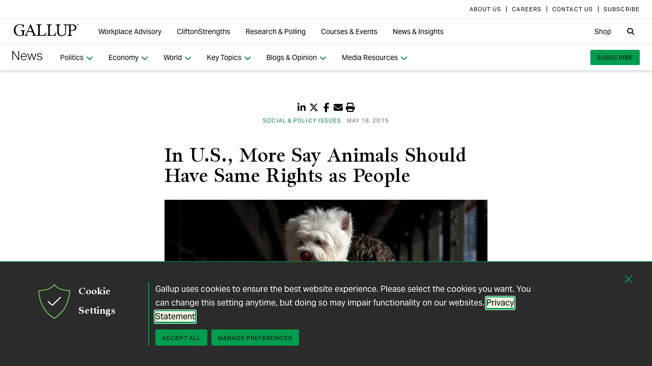

--- FILE ---
content_type: text/html; charset=utf-8
request_url: https://news.gallup.com/poll/183275/say-animals-rights-%20people.aspx
body_size: 15446
content:


<!DOCTYPE html>
<html id="ctl00_htmltag" lang="en" class="nojs">
<head id="ctl00_head1">

<meta charset="UTF-8">
<meta name="viewport" content="width=device-width,initial-scale=1" />

<title>
	In U.S., More Say Animals Should Have Same Rights as People 
</title>

    <!-- Mobile viewport optimization -->
    <meta name="HandheldFriendly" content="True" /><meta name="MobileOptimized" content="320" /><meta name="format-detection" content="telephone=no" /><link rel="dns-prefetch" href="//content.gallup.com" /><link rel="dns-prefetch" href="//media.gallup.com" /><link rel="dns-prefetch" href="//www.google-analytics.com" /><link rel="preconnect" href="https://content.gallup.com" crossorigin />
<link rel="preload" href="https://content.gallup.com/FontAwesome/webfonts/fa-solid-900.woff2" as="font" type="font/woff2" crossorigin />
<link rel="preload" href="https://content.gallup.com/FontAwesome/webfonts/fa-brands-400.woff2" as="font" type="font/woff2" crossorigin />
<link rel="preload" href="https://content.gallup.com/FontAwesome/webfonts/custom-icons.woff2" as="font" type="font/woff2" crossorigin />
<link rel="stylesheet" href="https://content.gallup.com/FontAwesome/css/fontawesome.min.css" media="print" onload="this.media='all'" />
<link rel="stylesheet" href="https://content.gallup.com/FontAwesome/css/solid.min.css" media="print" onload="this.media='all'" />
<link rel="stylesheet" href="https://content.gallup.com/FontAwesome/css/regular.min.css" media="print" onload="this.media='all'" />
<link rel="stylesheet" href="https://content.gallup.com/FontAwesome/css/brands.min.css" media="print" onload="this.media='all'" />
<link rel="stylesheet" href="https://content.gallup.com/FontAwesome/css/custom-icons.min.css" media="print" onload="this.media='all'" />


<link rel="apple-touch-icon" sizes="180x180" href="https://content.gallup.com/origin/gallupinc/GallupSpaces/Production/Cms/WWWV7CORP/3oqt5aqtfeqg4mlwujdjhq.png">
<link rel="icon" type="image/png" sizes="32x32" href="https://content.gallup.com/origin/gallupinc/GallupSpaces/Production/Cms/WWWV7CORP/thp1byruauindmyyc3z90q.png">
<link rel="icon" type="image/png" sizes="16x16" href="https://content.gallup.com/origin/gallupinc/GallupSpaces/Production/Cms/WWWV7CORP/b2foxnnxmecoee_1avm01a.png">
<link rel="manifest" href="/site.webmanifest">
<link rel="mask-icon" href="https://content.gallup.com/origin/gallupinc/GallupSpaces/Production/Cms/WWWV7CORP/tbvkwbdtreaire92ox45xg.svg" color="#000000">
<link rel="alternate" type="application/rss+xml" title="ROR" href="/sitemaps/content.rss" /><link rel="sitemap" type="application/xml" href="/sitemaps/poll/content.xml" /><link href="/stylebundle/site-NewsV9/Newsv9?v=YvxlfylmbSCtL5WggIcJEBfCpK-h3Mu6M7GC_wwgckY1" rel="stylesheet" type="text/css" media="screen, print" />

<noscript><link href="/stylebundle/site-NewsV9/Newsv9NoScript?v=LF8kyc4jzB5BFZDA0WbBMsETkiu5NGQ3S70eEPPqVgA1" rel="stylesheet" type="text/css" media="screen, print" /></noscript>


<style>
/* DOTCOME-18971 Nov */
.feat-col--3 .feat--list-6 .feat--item-1 .feat--item__image > img,
.feat-col--3 .feat--list-6 .feat--item-1 .feat--item__image > div,
.feat--list-5 .feat--item .feat--item__image > img,
.feat--list-5 .feat--item .feat--item__image > div {
        height: unset !important;
        min-height: unset;
        aspect-ratio: 2/1;
}

ul.c-list__check-mark.c-list__check-mark > li::before  {
    content: "\f00c";
    font-family: "Font Awesome\ 6 Pro";
}

/* catch for pages not using appearances */
.c-item--card.c-person--header.c-person--header,
.c-person .header-article.header-article {
   color: #FFFFFF;
}
.card-image.card--white.card--white {
   color: #000;
   background-color: #fff;
}

/* temp fix for absolutely positioned image as a background */
.u-overlay--pull-1,
.u-overlay--pull-1-dsk,
.u-overlay--pull-110-dsk,
.u-overlay--pull-2,
.u-overlay--pull-2-dsk {
    z-index: 1;
    position: relative;
}

/* temp for article h2s */
.sa-release h2 strong,
.sa-release h3 strong,
.sa-release h4 strong {
  font-weight: normal;
  font-variation-settings: "wght" 700, "opsz" 42;
}

/* Before/After top form visibility override */
.g-after [data-card-visibility=show-before] {
    display: none !important; 
}

/* News AtoZ wider */
@media (min-width: 700px) {
  .release--wide-chart .chart-container {
      width: 700px;
      transform: translate(-33px);
  }
}
</style><script src="//content.gallup.com/ux/gts/gTrackingSetup.js"></script><script> let config = {gtmProp: { id: 'GTM-PGX4CBF', scriptAttrs: {async: true} },gaProps: [{ id: 'G-DMNDBYT8P9', config: { optimize_id: 'OPT-K2S4XSF' }, targets: "consumer", scriptAttrs: {async: true}}, ]};gTrackingSetup(config);</script><script>
                    window.dataLayer = window.dataLayer || [];
                    window.dataLayer.push({ 'gaProperty':'G-DMNDBYT8P9'});</script>
<script type ="application/ld+json">{
  "@context": "https://schema.org",
  "@type": "NewsArticle",
  "name": "In U.S., More Say Animals Should Have Same Rights as People",
  "description": "An increasing percentage of Americans, 32%, believe animals should have the same rights and protections as people. Americans are most concerned about the treatment of animals in circuses, in sports and in research.",
  "dateModified": "2015-05-18T20:30:00.0000000\u002B00:00",
  "datePublished": "2015-05-18T20:30:00.0000000\u002B00:00",
  "url": "https://news.gallup.com/poll/183275/say-animals-rights-people.aspx",
  "author": {
    "@type": "Person",
    "name": "Rebecca Riffkin"
  },
  "publisher": {
    "name": "Gallup",
    "@type": "Organization",
    "logo": {
      "@type": "ImageObject",
      "url": "https://content.gallup.com/origin/gallupinc/GallupSpaces/Production/Cms/WWWV7CORP/3oqt5aqtfeqg4mlwujdjhq.png"
    }
  }
}</script>
    <script>var gfwVersion = "1.0.9518.19767";</script><script src= "//content.gallup.com/ux/gcb/gcb.en-us.min.js"></script><link href="/stylebundle/Template/StandaloneItem?v=xokvF0cPDw2w96Eqc3GcfwwFE0zwIpH2m74Q7yhyzys1" rel="stylesheet" />
<link rel="canonical" href="https://news.gallup.com/poll/183275/say-animals-rights-people.aspx" /><meta name="msvalidate.01" content="2F77D097EDC91D637F64FEE17170F0E7" /><meta name="google-site-verification" content="pAqPzW7SsKEtIVjzkqfGfnY_dzsF8RxcEMj3QMfN5JI" /><meta http-equiv="Accept-CH" content="sec-CH-DPR" /><meta name="description" content="An increasing percentage of Americans, 32%, believe animals should have the same rights and protections as people. Americans are most concerned about the treatment of animals in circuses, in sports and in research." /><meta name="robots" content="INDEX,FOLLOW,NOARCHIVE" /><meta name="author" content="Gallup, Inc." /><meta name="twitter:card" content="summary_large_image" /><meta name="twitter:site" content="@Gallup" /><meta name="twitter:title" content="In U.S., More Say Animals Should Have Same Rights as People" /><meta name="twitter:description" content="An increasing percentage of Americans, 32%, believe animals should have the same rights and protections as people. Americans are most concerned about the treatment of animals in circuses, in sports and in research." /><meta name="twitter:image" content="https://imagekit.gallup.com/fusion/tr:n-emd_soc_meta_twitter/GFDT/frozvbzp1um8k7ixfzz8ra.png" /><meta property="og:title" content="In U.S., More Say Animals Should Have Same Rights as People" /><meta property="og:type" content="article" /><meta property="article:author" content="Rebecca Riffkin" /><meta property="article:modified_time" content="2025-11-04" /><meta property="article:published_time" content="2015-05-18" /><meta property="article:section" content="Social &amp; Policy Issues" /><meta property="article:tag" content="USA" /><meta property="article:tag" content="All Gallup Headlines" /><meta property="article:tag" content="Government" /><meta property="article:tag" content="Social and Policy Issues" /><meta property="og:url" content="https://news.gallup.com/poll/183275/say-animals-rights-people.aspx" /><meta property="og:image" content="https://imagekit.gallup.com/fusion/tr:n-emd_soc_meta_og/GFDT/frozvbzp1um8k7ixfzz8ra.png" /><meta property="og:image:secure_url" content="https://imagekit.gallup.com/fusion/tr:n-emd_soc_meta_og/GFDT/frozvbzp1um8k7ixfzz8ra.png" /><meta property="og:site_name" content="Gallup.com" /><meta property="og:description" content="An increasing percentage of Americans, 32%, believe animals should have the same rights and protections as people. Americans are most concerned about the treatment of animals in circuses, in sports and in research." /><meta property="fb:admins" content="91480005965" /></head>

<body class="mainmaster t-white-nav has-nav--main cms cmsviewa sys-release sit-newsv9">
    
    
    <!-- RMKTGLOBALBODY -->
<!-- Google Tag Manager (noscript) -->
<noscript><iframe src="https://www.googletagmanager.com/ns.html?id=GTM-WSF7BSB"
height="0" width="0" style="display:none;visibility:hidden"></iframe></noscript>
<!-- End Google Tag Manager (noscript) -->

    <noscript>
<div class="alert alert-danger">
<span><strong>Notice: </strong> JavaScript is not enabled. <a href="https://enable-javascript.com/" class="alert-link">Please Enable JavaScript Safely</a>.</span></div>
</noscript>
    <div id="skiptocontent"><a id="skipToMain" href="#main">skip to main content</a></div>

    <header class="header-page">
        <nav id="ctl00_HeaderNavigation_CorporateNavigation_Navbar" class="navbar c-corporate-nav hidden-nav-sm hidden-nav-xs" aria-label="Corporate Navigation">
    <div class="container">
        
            <div class="collapse navbar-collapse" id="navbar-collapse-corporate">
                <ul class="nav navbar-nav navbar-right">
                    <li
><a tabindex="0" href="https://www.gallup.com/corporate/212381/who-we-are.aspx" rel="noopener"><span class="c-link-inner-focus">About Us</span></a></li>
<li
><a tabindex="0" href="https://www.gallup.com/careers/" rel="noopener"><span class="c-link-inner-focus">Careers</span></a></li>
<li
><a tabindex="0" href="https://www.gallup.com/270188/contact-us-general.aspx" rel="noopener"><span class="c-link-inner-focus">Contact Us</span></a></li>
<li
><a tabindex="0" href="https://www.gallup.com/subscribe.aspx" rel="noopener"><span class="c-link-inner-focus">Subscribe</span></a></li>

                </ul>
            </div>
        
    </div>
</nav>


    <nav aria-label="Global Navigation" class="navbar navbar-default c-global-nav">
    <div class="container">
        <button id="ctl00_HeaderNavigation_GlobalNavigation_NavbarToggle" class="navbar-toggle" aria-label="Expand navigation" tabindex="0" data-toggle="collapse" data-target="#navbar-global-collapse" data-duration="0">
            <span class="c-link-inner-focus">
                <span class="c-global-nav__toggle-icon"></span>
                <span class="c-global-nav__toggle-icon"></span>
                <span class="c-global-nav__toggle-icon"></span>
                <span class="sr-only"></span>
            </span>
        </button>
        <div class="collapse navbar-collapse hidden-nav-lg hidden-nav-md" id="navbar-global-collapse" role="navigation" aria-expanded="false">
            <ul id="ctl00_HeaderNavigation_GlobalNavigation_Ul1" class="nav navbar-nav">
                <li
 class="dropdown"><a class="dropdown-toggle" data-toggle="dropdown" role="button" aria-haspopup="true" aria-expanded="false" tabindex="0" href="#"><span class="c-link-inner-focus">Workplace Advisory <span class="caret"></span></span></a>
<div class="dropdown-menu"><ul class="dropdown-menu__list">
<li
 class="c-global-nav__column-1"><div>Our Expertise</div>
<ul class="dropdown-menu__list">
<li
><a tabindex="0" href="https://www.gallup.com/workplace/229424/employee-engagement.aspx"><span class="c-link-inner-focus">Employee Engagement & Experience</span></a></li>
<li
><a tabindex="0" href="https://www.gallup.com/workplace/229832/culture.aspx"><span class="c-link-inner-focus">Organizational Culture</span></a></li>
<li
><a tabindex="0" href="https://www.gallup.com/workplace/216209/develop-managers-leaders.aspx"><span class="c-link-inner-focus">Leadership Development</span></a></li>
</ul>
</li>
<li
 class="c-global-nav__column-2  c-global-nav__no-header"><div><span>2</span></div>
<ul class="dropdown-menu__list">
<li
><a tabindex="0" href="https://www.gallup.com/workplace/212033/attract-hire-top-talent.aspx"><span class="c-link-inner-focus">Talent Identification & Hiring</span></a></li>
<li
><a tabindex="0" href="https://www.gallup.com/workplace/311870/customer-centricity.aspx"><span class="c-link-inner-focus">Customer Centricity</span></a></li>
<li
><a tabindex="0" href="https://www.gallup.com/workplace/215924/well-being.aspx"><span class="c-link-inner-focus">Wellbeing</span></a></li>
</ul>
</li>
<li
 class="c-global-nav__column-3  c-global-nav__no-header"><div><span>3</span></div>
<ul class="dropdown-menu__list">
<li
><a tabindex="0" href="https://www.gallup.com/cliftonstrengths/en/253808/cliftonstrengths-for-organizations.aspx"><span class="c-link-inner-focus">CliftonStrengths for Organizations</span></a></li>
<li
><a tabindex="0" href="https://www.gallup.com/workplace/650153/ai-adoption.aspx"><span class="c-link-inner-focus">AI Adoption</span></a></li>
<li
><a tabindex="0" href="https://www.gallup.com/workplace/650156/science-of-high-performing-teams.aspx"><span class="c-link-inner-focus">Science of Teams</span></a></li>
<li
><a tabindex="0" href="https://www.gallup.com/workplace/"><span class="c-link-inner-focus">View More</span></a></li>
</ul>
</li>
<li
 class="c-global-nav__content-block c-global-nav__featured-header"><div>Our Platform</div>
<ul class="dropdown-menu__list">
<li
><a tabindex="0" href="https://www.gallup.com/access/"><span class="c-link-inner-focus">Gallup Access Platform</span></a></li>
<li
><a tabindex="0" href="https://www.gallup.com/q12-employee-engagement-survey/"><span class="c-link-inner-focus">Q12 Survey</span></a></li>
<li
><a tabindex="0" href="https://www.gallup.com/access/239201/employee-surveys.aspx"><span class="c-link-inner-focus">Employee Surveys</span></a></li>
</ul>
</li>
</ul></div>
</li>
<li
 class="dropdown"><a class="dropdown-toggle" data-toggle="dropdown" role="button" aria-haspopup="true" aria-expanded="false" tabindex="0" href="#"><span class="c-link-inner-focus">CliftonStrengths <span class="caret"></span></span></a>
<div class="dropdown-menu"><ul class="dropdown-menu__list">
<li
 class="c-global-nav__column-1"><div>About CliftonStrengths</div>
<ul class="dropdown-menu__list">
<li
><a tabindex="0" href="https://www.gallup.com/cliftonstrengths/en/253676/how-cliftonstrengths-works.aspx"><span class="c-link-inner-focus">How Does CliftonStrengths Work?</span></a></li>
<li
><a tabindex="0" href="https://www.gallup.com/cliftonstrengths/en/253715/34-cliftonstrengths-themes.aspx"><span class="c-link-inner-focus">What Are the 34 Themes?</span></a></li>
<li
><a tabindex="0" href="https://www.gallup.com/cliftonstrengths/en/253736/cliftonstrengths-domains.aspx"><span class="c-link-inner-focus">What Are the 4 Domains?</span></a></li>
<li
><a tabindex="0" href="https://www.gallup.com/cliftonstrengths"><span class="c-link-inner-focus">View More</span></a></li>
</ul>
</li>
<li
 class="c-global-nav__column-2"><div>Reports</div>
<ul class="dropdown-menu__list">
<li
><a tabindex="0" href="https://www.gallup.com/cliftonstrengths/en/253868/popular-cliftonstrengths-assessment-products.aspx"><span class="c-link-inner-focus">Find the Right Report</span></a></li>
<li
><a tabindex="0" href="https://www.gallup.com/cliftonstrengths/en/403127/cliftonstrengths-34-report.aspx"><span class="c-link-inner-focus">CliftonStrengths 34</span></a></li>
<li
><a tabindex="0" href="https://www.gallup.com/cliftonstrengths/en/512510/cliftonstrengths-top-5-report.aspx"><span class="c-link-inner-focus">CliftonStrengths Top 5</span></a></li>
<li
><a tabindex="0" href="https://www.gallup.com/cliftonstrengths/en/507353/cliftonstrengths-for-students-report.aspx"><span class="c-link-inner-focus">CliftonStrengths for Students</span></a></li>
<li
><a tabindex="0" href="https://store.gallup.com/c/en-us/1/cliftonstrengths"><span class="c-link-inner-focus">View All Reports</span></a></li>
</ul>
</li>
<li
 class="c-global-nav__column-3"><div>Coaching</div>
<ul class="dropdown-menu__list">
<li
><a tabindex="0" href="https://www.gallup.com/cliftonstrengths/en/253958/become-coach.aspx"><span class="c-link-inner-focus">How to Become a Coach</span></a></li>
<li
><a tabindex="0" href="https://www.gallup.com/cliftonstrengths/en/253997/coaching-courses.aspx"><span class="c-link-inner-focus">Courses for Coaches</span></a></li>
<li
><a tabindex="0" href="https://www.gallup.com/cliftonstrengths/en/253976/find-coach.aspx"><span class="c-link-inner-focus">Find a Coach</span></a></li>
</ul>
</li>
<li
 class="c-global-nav__content-block c-global-nav__featured-header"><div>Quick Links</div>
<ul class="dropdown-menu__list">
<li
><a tabindex="0" href="https://www.gallup.com/cliftonstrengths/en/253937/strengths-articles-videos.aspx"><span class="c-link-inner-focus">Articles, Videos & More</span></a></li>
<li
><a tabindex="0" href="https://www.gallup.com/cliftonstrengths/en/348236/cliftonstrengths-newsletter.aspx"><span class="c-link-inner-focus">CliftonStrengths Insights Newsletter</span></a></li>
<li
><a tabindex="0" href="https://www.gallup.com/cliftonstrengths/en/388469/cliftonstrengths-podcast.aspx"><span class="c-link-inner-focus">Podcast</span></a></li>
<li
><a tabindex="0" href="https://www.gallup.com/leading-with-strengths"><span class="c-link-inner-focus">Leading With Strengths</span></a></li>
</ul>
</li>
</ul></div>
</li>
<li
 class="dropdown"><a class="dropdown-toggle" data-toggle="dropdown" role="button" aria-haspopup="true" aria-expanded="false" tabindex="0" href="#"><span class="c-link-inner-focus">Research & Polling <span class="caret"></span></span></a>
<div class="dropdown-menu"><ul class="dropdown-menu__list">
<li
 class="c-global-nav__column-1"><div>How We Help Clients</div>
<ul class="dropdown-menu__list">
<li
><a tabindex="0" href="https://www.gallup.com/analytics/656957/custom-survey-research.aspx"><span class="c-link-inner-focus">Custom Survey Research</span></a></li>
<li
><a tabindex="0" href="https://www.gallup.com/analytics/318875/global-research.aspx"><span class="c-link-inner-focus">Global Research</span></a></li>
<li
><a tabindex="0" href="https://www.gallup.com/analytics/318911/us-social-research.aspx"><span class="c-link-inner-focus">U.S. Research</span></a></li>
<li
><a tabindex="0" href="https://www.gallup.com/analytics/318812/strategic-communications.aspx"><span class="c-link-inner-focus">Strategic Communications</span></a></li>
<li
><a tabindex="0" href="https://www.gallup.com/analytics/home.aspx"><span class="c-link-inner-focus">View More</span></a></li>
</ul>
</li>
<li
 class="c-global-nav__column-2"><div>Our Research</div>
<ul class="dropdown-menu__list">
<li
><a tabindex="0" href="https://www.gallup.com/workplace/349484/state-of-the-global-workplace.aspx"><span class="c-link-inner-focus">State of the Global Workplace</span></a></li>
<li
><a tabindex="0" href="https://www.gallup.com/analytics/349280/state-of-worlds-emotional-health.aspx"><span class="c-link-inner-focus">Global Emotions</span></a></li>
<li
><a tabindex="0" href="https://www.gallup.com/analytics/349487/world-happiness-report.aspx"><span class="c-link-inner-focus">World Happiness</span></a></li>
<li
><a tabindex="0" href="https://www.gallup.com/analytics/355787/gallup-rating-world-leaders-report.aspx"><span class="c-link-inner-focus">Global Leadership</span></a></li>
<li
><a tabindex="0" href="https://www.gallup.com/analytics/356996/gallup-global-safety-research-center.aspx"><span class="c-link-inner-focus">Global Safety</span></a></li>
<li
><a tabindex="0" href="https://westhealth.gallup.com"><span class="c-link-inner-focus">Center on Healthcare</span></a></li>
<li
><a tabindex="0" href="https://www.gallup.com/analytics/318665/public-sector-reports.aspx"><span class="c-link-inner-focus">Custom Research Partnerships</span></a></li>
</ul>
</li>
<li
 class="c-global-nav__column-3"><div>Products & Insights</div>
<ul class="dropdown-menu__list">
<li
><a tabindex="0" href="https://www.gallup.com/analytics/213617/gallup-analytics.aspx"><span class="c-link-inner-focus">Gallup Analytics Platform</span></a></li>
<li
><a tabindex="0" href="https://www.gallup.com/analytics/647432/gallup-pulse.aspx"><span class="c-link-inner-focus">Gallup U.S. Pulse</span></a></li>
<li
><a tabindex="0" href="https://www.gallup.com/analytics/318923/world-poll-public-datasets.aspx"><span class="c-link-inner-focus">Public Data Sets</span></a></li>
<li
><a tabindex="0" href="https://www.gallup.com/394169/global-indicators.aspx"><span class="c-link-inner-focus">Global Indicators</span></a></li>
</ul>
</li>
<li
 class="c-global-nav__content-block c-global-nav__featured-header"><div>Quick Links</div>
<ul class="dropdown-menu__list">
<li
><a tabindex="0" href="https://news.gallup.com/home.aspx"><span class="c-link-inner-focus">Latest News & Articles</span></a></li>
<li
><a tabindex="0" href="https://news.gallup.com/poll/trends.aspx"><span class="c-link-inner-focus">Polling Trends A-Z</span></a></li>
<li
><a tabindex="0" href="https://www.gallup.com/analytics/318176/public-sector-success-stories.aspx"><span class="c-link-inner-focus">Our Research Impact</span></a></li>
<li
><a tabindex="0" href="https://www.gallup.com/178685/methodology-center.aspx"><span class="c-link-inner-focus">Our Methodologies</span></a></li>
<li
><a tabindex="0" href="https://www.gallup.com/analytics/647639/federal-government-solutions.aspx"><span class="c-link-inner-focus">Federal Government Solutions</span></a></li>
<li
><a tabindex="0" href="https://www.gallup.com/education/"><span class="c-link-inner-focus">Education Solutions</span></a></li>
</ul>
</li>
</ul></div>
</li>
<li
 class="dropdown"><a class="dropdown-toggle" data-toggle="dropdown" role="button" aria-haspopup="true" aria-expanded="false" tabindex="0" href="#"><span class="c-link-inner-focus">Courses & Events <span class="caret"></span></span></a>
<div class="dropdown-menu"><ul class="dropdown-menu__list">
<li
 class="c-global-nav__column-1"><div>Courses</div>
<ul class="dropdown-menu__list">
<li
><a tabindex="0" href="https://www.gallup.com/learning/310019/accelerated-strengths-coaching.aspx"><span class="c-link-inner-focus">Gallup Global Strengths Coach</span></a></li>
<li
><a tabindex="0" href="https://www.gallup.com/learning/346556/manager-development-course.aspx"><span class="c-link-inner-focus">Gallup Manager Program</span></a></li>
<li
><a tabindex="0" href="https://www.gallup.com/learning/309926/engaging-workplace-champions.aspx"><span class="c-link-inner-focus">Engagement Champions</span></a></li>
<li
><a tabindex="0" href="https://www.gallup.com/learning/310088/view-all-courses.aspx"><span class="c-link-inner-focus">View More</span></a></li>
</ul>
</li>
<li
 class="c-global-nav__column-2"><div>Learning by Role</div>
<ul class="dropdown-menu__list">
<li
><a tabindex="0" href="https://www.gallup.com/learning/309989/learning-for-leadership-and-management-development.aspx"><span class="c-link-inner-focus">Leaders & Managers</span></a></li>
<li
><a tabindex="0" href="https://www.gallup.com/learning/310535/hr-learning-and-development.aspx"><span class="c-link-inner-focus">HR Professionals</span></a></li>
<li
><a tabindex="0" href="https://www.gallup.com/learning/310532/development-programs-for-coaches.aspx"><span class="c-link-inner-focus">Coaches</span></a></li>
</ul>
</li>
<li
 class="c-global-nav__column-3"><div>Certification & Credits</div>
<ul class="dropdown-menu__list">
<li
><a tabindex="0" href="https://www.gallup.com/learning/309920/strengths-certification.aspx"><span class="c-link-inner-focus">Gallup-Certified Strengths Coach</span></a></li>
<li
><a tabindex="0" href="https://www.gallup.com/learning/309914/professional-credit.aspx"><span class="c-link-inner-focus">Professional Credit Hours</span></a></li>
</ul>
</li>
<li
 class="c-global-nav__content-block c-global-nav__featured-header"><div>Quick Links</div>
<ul class="dropdown-menu__list">
<li
><a tabindex="0" href="https://www.gallup.com/learning/321824/events.aspx"><span class="c-link-inner-focus">Webinars & Events</span></a></li>
</ul>
</li>
</ul></div>
</li>
<li
 class="dropdown"><a class="dropdown-toggle" data-toggle="dropdown" role="button" aria-haspopup="true" aria-expanded="false" tabindex="0" href="#"><span class="c-link-inner-focus">News & Insights <span class="caret"></span></span></a>
<div class="dropdown-menu"><ul class="dropdown-menu__list">
<li
 class="c-global-nav__column-1  c-global-nav__no-header"><div><span class="hidden">1</span></div>
<ul class="dropdown-menu__list">
<li
 class="c-global-nav__link-block"><a tabindex="0" href="https://news.gallup.com/home.aspx"><span class="c-link-inner-focus"><span class="u-block u-padding--btm-5 u-text--bold">Gallup News</span>
<span class="u-block">Key findings and trends from 90+ years of public opinion polling.</span></span></a></li>
<li
 class="c-global-nav__link-block"><a tabindex="0" href="https://www.gallup.com/workplace/insights.aspx"><span class="c-link-inner-focus"><span class="u-block u-padding--btm-5 u-text--bold">Workplace Insights</span>
<span class="u-block">Our latest analytics and advice on the key issues facing leaders.</span></span></a></li>
</ul>
</li>
<li
 class="c-global-nav__column-2"><div>Global Indicators</div>
<ul class="dropdown-menu__list">
<li
><a tabindex="0" href="https://www.gallup.com/394373/indicator-employee-engagement.aspx"><span class="c-link-inner-focus">Employee Engagement</span></a></li>
<li
><a tabindex="0" href="https://www.gallup.com/467702/indicator-employee-retention-attraction.aspx"><span class="c-link-inner-focus">Employee Retention & Attraction</span></a></li>
<li
><a tabindex="0" href="https://www.gallup.com/404252/indicator-leadership-management.aspx"><span class="c-link-inner-focus">Leadership & Management</span></a></li>
<li
><a tabindex="0" href="https://www.gallup.com/394505/indicator-life-evaluation-index.aspx"><span class="c-link-inner-focus">Life Evaluation Index</span></a></li>
<li
><a tabindex="0" href="https://www.gallup.com/394169/global-indicators.aspx"><span class="c-link-inner-focus">View More</span></a></li>
</ul>
</li>
<li
 class="c-global-nav__column-3"><div>Newsletters</div>
<ul class="dropdown-menu__list">
<li
><a tabindex="0" href="https://news.gallup.com/393302/front-page-newsletter-subscribe.aspx"><span class="c-link-inner-focus">Front Page</span></a></li>
<li
><a tabindex="0" href="https://www.gallup.com/cliftonstrengths/en/348236/cliftonstrengths-newsletter.aspx"><span class="c-link-inner-focus">CliftonStrengths Insights</span></a></li>
<li
><a tabindex="0" href="https://www.gallup.com/subscribe.aspx"><span class="c-link-inner-focus">View More</span></a></li>
</ul>
</li>
<li
 class="c-global-nav__content-block c-global-nav__featured-header"><div>Quick Links</div>
<ul class="dropdown-menu__list">
<li
><a tabindex="0" href="https://www.gallup.com/corporate/470660/reports-perspective-papers.aspx"><span class="c-link-inner-focus">Latest Reports & Perspectives</span></a></li>
<li
><a tabindex="0" href="https://news.gallup.com/poll/trends.aspx"><span class="c-link-inner-focus">Polling Trends A-Z</span></a></li>
</ul>
</li>
</ul></div>
</li>

            </ul>
            <ul class="nav navbar-nav navbar-right">
                <li
><a tabindex="0" href="https://store.gallup.com"><span class="c-link-inner-focus">Shop</span></a></li>

            </ul>
            <ul id="ctl00_HeaderNavigation_GlobalNavigation_CorporateNavCollapse" class="nav navbar-nav c-corporate-nav-collapse">
                <li
><a tabindex="0" href="https://www.gallup.com/corporate/212381/who-we-are.aspx"><span class="c-link-inner-focus">About Us</span></a></li>
<li
><a tabindex="0" href="https://www.gallup.com/careers/"><span class="c-link-inner-focus">Careers</span></a></li>
<li
><a tabindex="0" href="https://www.gallup.com/270188/contact-us-general.aspx"><span class="c-link-inner-focus">Contact Us</span></a></li>
<li
><a tabindex="0" href="https://www.gallup.com/subscribe.aspx"><span class="c-link-inner-focus">Subscribe</span></a></li>

            </ul>
        </div>
        <div class="navbar-header">
            <a href="https://www.gallup.com/home.aspx" id="ctl00_HeaderNavigation_GlobalNavigation_NavbarLogo" class="navbar-brand" tabindex="0">
                <span class="c-link-inner-focus">
                    <span id="ctl00_HeaderNavigation_GlobalNavigation_LogoIcon" class="fa-gallup-logo"></span>
                    <span id="ctl00_HeaderNavigation_GlobalNavigation_BrandText" class="sr-only">Gallup</span>
                </span>
            </a>
        </div>

        <div class="navbar-collapse hidden-nav-sm hidden-nav-xs">

            <ul id="ctl00_HeaderNavigation_GlobalNavigation_GlobalNavContainer" class="nav navbar-nav">
                <li
 class="dropdown"><a class="dropdown-toggle" data-toggle="dropdown" role="button" aria-haspopup="true" aria-expanded="false" tabindex="0" href="#"><span class="c-link-inner-focus">Workplace Advisory <span class="caret"></span></span></a>
<div class="dropdown-menu"><ul class="dropdown-menu__list">
<li
 class="c-global-nav__column-1"><div>Our Expertise</div>
<ul class="dropdown-menu__list">
<li
><a tabindex="0" href="https://www.gallup.com/workplace/229424/employee-engagement.aspx"><span class="c-link-inner-focus">Employee Engagement & Experience</span></a></li>
<li
><a tabindex="0" href="https://www.gallup.com/workplace/229832/culture.aspx"><span class="c-link-inner-focus">Organizational Culture</span></a></li>
<li
><a tabindex="0" href="https://www.gallup.com/workplace/216209/develop-managers-leaders.aspx"><span class="c-link-inner-focus">Leadership Development</span></a></li>
</ul>
</li>
<li
 class="c-global-nav__column-2  c-global-nav__no-header"><div><span>2</span></div>
<ul class="dropdown-menu__list">
<li
><a tabindex="0" href="https://www.gallup.com/workplace/212033/attract-hire-top-talent.aspx"><span class="c-link-inner-focus">Talent Identification & Hiring</span></a></li>
<li
><a tabindex="0" href="https://www.gallup.com/workplace/311870/customer-centricity.aspx"><span class="c-link-inner-focus">Customer Centricity</span></a></li>
<li
><a tabindex="0" href="https://www.gallup.com/workplace/215924/well-being.aspx"><span class="c-link-inner-focus">Wellbeing</span></a></li>
</ul>
</li>
<li
 class="c-global-nav__column-3  c-global-nav__no-header"><div><span>3</span></div>
<ul class="dropdown-menu__list">
<li
><a tabindex="0" href="https://www.gallup.com/cliftonstrengths/en/253808/cliftonstrengths-for-organizations.aspx"><span class="c-link-inner-focus">CliftonStrengths for Organizations</span></a></li>
<li
><a tabindex="0" href="https://www.gallup.com/workplace/650153/ai-adoption.aspx"><span class="c-link-inner-focus">AI Adoption</span></a></li>
<li
><a tabindex="0" href="https://www.gallup.com/workplace/650156/science-of-high-performing-teams.aspx"><span class="c-link-inner-focus">Science of Teams</span></a></li>
<li
><a tabindex="0" href="https://www.gallup.com/workplace/"><span class="c-link-inner-focus">View More</span></a></li>
</ul>
</li>
<li
 class="c-global-nav__content-block c-global-nav__featured-header"><div>Our Platform</div>
<ul class="dropdown-menu__list">
<li
><a tabindex="0" href="https://www.gallup.com/access/"><span class="c-link-inner-focus">Gallup Access Platform</span></a></li>
<li
><a tabindex="0" href="https://www.gallup.com/q12-employee-engagement-survey/"><span class="c-link-inner-focus">Q12 Survey</span></a></li>
<li
><a tabindex="0" href="https://www.gallup.com/access/239201/employee-surveys.aspx"><span class="c-link-inner-focus">Employee Surveys</span></a></li>
</ul>
</li>
</ul></div>
</li>
<li
 class="dropdown"><a class="dropdown-toggle" data-toggle="dropdown" role="button" aria-haspopup="true" aria-expanded="false" tabindex="0" href="#"><span class="c-link-inner-focus">CliftonStrengths <span class="caret"></span></span></a>
<div class="dropdown-menu"><ul class="dropdown-menu__list">
<li
 class="c-global-nav__column-1"><div>About CliftonStrengths</div>
<ul class="dropdown-menu__list">
<li
><a tabindex="0" href="https://www.gallup.com/cliftonstrengths/en/253676/how-cliftonstrengths-works.aspx"><span class="c-link-inner-focus">How Does CliftonStrengths Work?</span></a></li>
<li
><a tabindex="0" href="https://www.gallup.com/cliftonstrengths/en/253715/34-cliftonstrengths-themes.aspx"><span class="c-link-inner-focus">What Are the 34 Themes?</span></a></li>
<li
><a tabindex="0" href="https://www.gallup.com/cliftonstrengths/en/253736/cliftonstrengths-domains.aspx"><span class="c-link-inner-focus">What Are the 4 Domains?</span></a></li>
<li
><a tabindex="0" href="https://www.gallup.com/cliftonstrengths"><span class="c-link-inner-focus">View More</span></a></li>
</ul>
</li>
<li
 class="c-global-nav__column-2"><div>Reports</div>
<ul class="dropdown-menu__list">
<li
><a tabindex="0" href="https://www.gallup.com/cliftonstrengths/en/253868/popular-cliftonstrengths-assessment-products.aspx"><span class="c-link-inner-focus">Find the Right Report</span></a></li>
<li
><a tabindex="0" href="https://www.gallup.com/cliftonstrengths/en/403127/cliftonstrengths-34-report.aspx"><span class="c-link-inner-focus">CliftonStrengths 34</span></a></li>
<li
><a tabindex="0" href="https://www.gallup.com/cliftonstrengths/en/512510/cliftonstrengths-top-5-report.aspx"><span class="c-link-inner-focus">CliftonStrengths Top 5</span></a></li>
<li
><a tabindex="0" href="https://www.gallup.com/cliftonstrengths/en/507353/cliftonstrengths-for-students-report.aspx"><span class="c-link-inner-focus">CliftonStrengths for Students</span></a></li>
<li
><a tabindex="0" href="https://store.gallup.com/c/en-us/1/cliftonstrengths"><span class="c-link-inner-focus">View All Reports</span></a></li>
</ul>
</li>
<li
 class="c-global-nav__column-3"><div>Coaching</div>
<ul class="dropdown-menu__list">
<li
><a tabindex="0" href="https://www.gallup.com/cliftonstrengths/en/253958/become-coach.aspx"><span class="c-link-inner-focus">How to Become a Coach</span></a></li>
<li
><a tabindex="0" href="https://www.gallup.com/cliftonstrengths/en/253997/coaching-courses.aspx"><span class="c-link-inner-focus">Courses for Coaches</span></a></li>
<li
><a tabindex="0" href="https://www.gallup.com/cliftonstrengths/en/253976/find-coach.aspx"><span class="c-link-inner-focus">Find a Coach</span></a></li>
</ul>
</li>
<li
 class="c-global-nav__content-block c-global-nav__featured-header"><div>Quick Links</div>
<ul class="dropdown-menu__list">
<li
><a tabindex="0" href="https://www.gallup.com/cliftonstrengths/en/253937/strengths-articles-videos.aspx"><span class="c-link-inner-focus">Articles, Videos & More</span></a></li>
<li
><a tabindex="0" href="https://www.gallup.com/cliftonstrengths/en/348236/cliftonstrengths-newsletter.aspx"><span class="c-link-inner-focus">CliftonStrengths Insights Newsletter</span></a></li>
<li
><a tabindex="0" href="https://www.gallup.com/cliftonstrengths/en/388469/cliftonstrengths-podcast.aspx"><span class="c-link-inner-focus">Podcast</span></a></li>
<li
><a tabindex="0" href="https://www.gallup.com/leading-with-strengths"><span class="c-link-inner-focus">Leading With Strengths</span></a></li>
</ul>
</li>
</ul></div>
</li>
<li
 class="dropdown"><a class="dropdown-toggle" data-toggle="dropdown" role="button" aria-haspopup="true" aria-expanded="false" tabindex="0" href="#"><span class="c-link-inner-focus">Research & Polling <span class="caret"></span></span></a>
<div class="dropdown-menu"><ul class="dropdown-menu__list">
<li
 class="c-global-nav__column-1"><div>How We Help Clients</div>
<ul class="dropdown-menu__list">
<li
><a tabindex="0" href="https://www.gallup.com/analytics/656957/custom-survey-research.aspx"><span class="c-link-inner-focus">Custom Survey Research</span></a></li>
<li
><a tabindex="0" href="https://www.gallup.com/analytics/318875/global-research.aspx"><span class="c-link-inner-focus">Global Research</span></a></li>
<li
><a tabindex="0" href="https://www.gallup.com/analytics/318911/us-social-research.aspx"><span class="c-link-inner-focus">U.S. Research</span></a></li>
<li
><a tabindex="0" href="https://www.gallup.com/analytics/318812/strategic-communications.aspx"><span class="c-link-inner-focus">Strategic Communications</span></a></li>
<li
><a tabindex="0" href="https://www.gallup.com/analytics/home.aspx"><span class="c-link-inner-focus">View More</span></a></li>
</ul>
</li>
<li
 class="c-global-nav__column-2"><div>Our Research</div>
<ul class="dropdown-menu__list">
<li
><a tabindex="0" href="https://www.gallup.com/workplace/349484/state-of-the-global-workplace.aspx"><span class="c-link-inner-focus">State of the Global Workplace</span></a></li>
<li
><a tabindex="0" href="https://www.gallup.com/analytics/349280/state-of-worlds-emotional-health.aspx"><span class="c-link-inner-focus">Global Emotions</span></a></li>
<li
><a tabindex="0" href="https://www.gallup.com/analytics/349487/world-happiness-report.aspx"><span class="c-link-inner-focus">World Happiness</span></a></li>
<li
><a tabindex="0" href="https://www.gallup.com/analytics/355787/gallup-rating-world-leaders-report.aspx"><span class="c-link-inner-focus">Global Leadership</span></a></li>
<li
><a tabindex="0" href="https://www.gallup.com/analytics/356996/gallup-global-safety-research-center.aspx"><span class="c-link-inner-focus">Global Safety</span></a></li>
<li
><a tabindex="0" href="https://westhealth.gallup.com"><span class="c-link-inner-focus">Center on Healthcare</span></a></li>
<li
><a tabindex="0" href="https://www.gallup.com/analytics/318665/public-sector-reports.aspx"><span class="c-link-inner-focus">Custom Research Partnerships</span></a></li>
</ul>
</li>
<li
 class="c-global-nav__column-3"><div>Products & Insights</div>
<ul class="dropdown-menu__list">
<li
><a tabindex="0" href="https://www.gallup.com/analytics/213617/gallup-analytics.aspx"><span class="c-link-inner-focus">Gallup Analytics Platform</span></a></li>
<li
><a tabindex="0" href="https://www.gallup.com/analytics/647432/gallup-pulse.aspx"><span class="c-link-inner-focus">Gallup U.S. Pulse</span></a></li>
<li
><a tabindex="0" href="https://www.gallup.com/analytics/318923/world-poll-public-datasets.aspx"><span class="c-link-inner-focus">Public Data Sets</span></a></li>
<li
><a tabindex="0" href="https://www.gallup.com/394169/global-indicators.aspx"><span class="c-link-inner-focus">Global Indicators</span></a></li>
</ul>
</li>
<li
 class="c-global-nav__content-block c-global-nav__featured-header"><div>Quick Links</div>
<ul class="dropdown-menu__list">
<li
><a tabindex="0" href="https://news.gallup.com/home.aspx"><span class="c-link-inner-focus">Latest News & Articles</span></a></li>
<li
><a tabindex="0" href="https://news.gallup.com/poll/trends.aspx"><span class="c-link-inner-focus">Polling Trends A-Z</span></a></li>
<li
><a tabindex="0" href="https://www.gallup.com/analytics/318176/public-sector-success-stories.aspx"><span class="c-link-inner-focus">Our Research Impact</span></a></li>
<li
><a tabindex="0" href="https://www.gallup.com/178685/methodology-center.aspx"><span class="c-link-inner-focus">Our Methodologies</span></a></li>
<li
><a tabindex="0" href="https://www.gallup.com/analytics/647639/federal-government-solutions.aspx"><span class="c-link-inner-focus">Federal Government Solutions</span></a></li>
<li
><a tabindex="0" href="https://www.gallup.com/education/"><span class="c-link-inner-focus">Education Solutions</span></a></li>
</ul>
</li>
</ul></div>
</li>
<li
 class="dropdown"><a class="dropdown-toggle" data-toggle="dropdown" role="button" aria-haspopup="true" aria-expanded="false" tabindex="0" href="#"><span class="c-link-inner-focus">Courses & Events <span class="caret"></span></span></a>
<div class="dropdown-menu"><ul class="dropdown-menu__list">
<li
 class="c-global-nav__column-1"><div>Courses</div>
<ul class="dropdown-menu__list">
<li
><a tabindex="0" href="https://www.gallup.com/learning/310019/accelerated-strengths-coaching.aspx"><span class="c-link-inner-focus">Gallup Global Strengths Coach</span></a></li>
<li
><a tabindex="0" href="https://www.gallup.com/learning/346556/manager-development-course.aspx"><span class="c-link-inner-focus">Gallup Manager Program</span></a></li>
<li
><a tabindex="0" href="https://www.gallup.com/learning/309926/engaging-workplace-champions.aspx"><span class="c-link-inner-focus">Engagement Champions</span></a></li>
<li
><a tabindex="0" href="https://www.gallup.com/learning/310088/view-all-courses.aspx"><span class="c-link-inner-focus">View More</span></a></li>
</ul>
</li>
<li
 class="c-global-nav__column-2"><div>Learning by Role</div>
<ul class="dropdown-menu__list">
<li
><a tabindex="0" href="https://www.gallup.com/learning/309989/learning-for-leadership-and-management-development.aspx"><span class="c-link-inner-focus">Leaders & Managers</span></a></li>
<li
><a tabindex="0" href="https://www.gallup.com/learning/310535/hr-learning-and-development.aspx"><span class="c-link-inner-focus">HR Professionals</span></a></li>
<li
><a tabindex="0" href="https://www.gallup.com/learning/310532/development-programs-for-coaches.aspx"><span class="c-link-inner-focus">Coaches</span></a></li>
</ul>
</li>
<li
 class="c-global-nav__column-3"><div>Certification & Credits</div>
<ul class="dropdown-menu__list">
<li
><a tabindex="0" href="https://www.gallup.com/learning/309920/strengths-certification.aspx"><span class="c-link-inner-focus">Gallup-Certified Strengths Coach</span></a></li>
<li
><a tabindex="0" href="https://www.gallup.com/learning/309914/professional-credit.aspx"><span class="c-link-inner-focus">Professional Credit Hours</span></a></li>
</ul>
</li>
<li
 class="c-global-nav__content-block c-global-nav__featured-header"><div>Quick Links</div>
<ul class="dropdown-menu__list">
<li
><a tabindex="0" href="https://www.gallup.com/learning/321824/events.aspx"><span class="c-link-inner-focus">Webinars & Events</span></a></li>
</ul>
</li>
</ul></div>
</li>
<li
 class="dropdown"><a class="dropdown-toggle" data-toggle="dropdown" role="button" aria-haspopup="true" aria-expanded="false" tabindex="0" href="#"><span class="c-link-inner-focus">News & Insights <span class="caret"></span></span></a>
<div class="dropdown-menu"><ul class="dropdown-menu__list">
<li
 class="c-global-nav__column-1  c-global-nav__no-header"><div><span class="hidden">1</span></div>
<ul class="dropdown-menu__list">
<li
 class="c-global-nav__link-block"><a tabindex="0" href="https://news.gallup.com/home.aspx"><span class="c-link-inner-focus"><span class="u-block u-padding--btm-5 u-text--bold">Gallup News</span>
<span class="u-block">Key findings and trends from 90+ years of public opinion polling.</span></span></a></li>
<li
 class="c-global-nav__link-block"><a tabindex="0" href="https://www.gallup.com/workplace/insights.aspx"><span class="c-link-inner-focus"><span class="u-block u-padding--btm-5 u-text--bold">Workplace Insights</span>
<span class="u-block">Our latest analytics and advice on the key issues facing leaders.</span></span></a></li>
</ul>
</li>
<li
 class="c-global-nav__column-2"><div>Global Indicators</div>
<ul class="dropdown-menu__list">
<li
><a tabindex="0" href="https://www.gallup.com/394373/indicator-employee-engagement.aspx"><span class="c-link-inner-focus">Employee Engagement</span></a></li>
<li
><a tabindex="0" href="https://www.gallup.com/467702/indicator-employee-retention-attraction.aspx"><span class="c-link-inner-focus">Employee Retention & Attraction</span></a></li>
<li
><a tabindex="0" href="https://www.gallup.com/404252/indicator-leadership-management.aspx"><span class="c-link-inner-focus">Leadership & Management</span></a></li>
<li
><a tabindex="0" href="https://www.gallup.com/394505/indicator-life-evaluation-index.aspx"><span class="c-link-inner-focus">Life Evaluation Index</span></a></li>
<li
><a tabindex="0" href="https://www.gallup.com/394169/global-indicators.aspx"><span class="c-link-inner-focus">View More</span></a></li>
</ul>
</li>
<li
 class="c-global-nav__column-3"><div>Newsletters</div>
<ul class="dropdown-menu__list">
<li
><a tabindex="0" href="https://news.gallup.com/393302/front-page-newsletter-subscribe.aspx"><span class="c-link-inner-focus">Front Page</span></a></li>
<li
><a tabindex="0" href="https://www.gallup.com/cliftonstrengths/en/348236/cliftonstrengths-newsletter.aspx"><span class="c-link-inner-focus">CliftonStrengths Insights</span></a></li>
<li
><a tabindex="0" href="https://www.gallup.com/subscribe.aspx"><span class="c-link-inner-focus">View More</span></a></li>
</ul>
</li>
<li
 class="c-global-nav__content-block c-global-nav__featured-header"><div>Quick Links</div>
<ul class="dropdown-menu__list">
<li
><a tabindex="0" href="https://www.gallup.com/corporate/470660/reports-perspective-papers.aspx"><span class="c-link-inner-focus">Latest Reports & Perspectives</span></a></li>
<li
><a tabindex="0" href="https://news.gallup.com/poll/trends.aspx"><span class="c-link-inner-focus">Polling Trends A-Z</span></a></li>
</ul>
</li>
</ul></div>
</li>

            </ul>
            <ul class="nav navbar-nav navbar-right">
                <li
><a tabindex="0" href="https://store.gallup.com"><span class="c-link-inner-focus">Shop</span></a></li>

            </ul>
        
</div>

            
        <div id="ctl00_HeaderNavigation_GlobalNavigation_NavbarSearch" class="navbar-header navbar-right c-global-nav__search">
            <ul class="nav navbar-nav navbar-right">
                <li class="navbar-search">
                    <a href="/Search/Default.aspx" data-search-toggle="" tabindex="0">
                        <span class="c-link-inner-focus">
                            <span class="fa-solid fa-icon-magnifying-glass"></span>
                            <span class="sr-only">Search</span>
                        </span>
                    </a>
                </li>
            </ul>
        </div>
    </div>
    </nav>



<nav id="ctl00_HeaderNavigation_Navbar" class="navbar navbar-default navbar-sticky c-header-nav" aria-label="Site Navigation">
    <div class="container">
        <div class="navbar-header">
            <a href="/home.aspx" id="ctl00_HeaderNavigation_NavbarLogo" class="navbar-brand" tabindex="0">
                <span class="c-link-inner-focus">
                    
                    <img id="ctl00_HeaderNavigation_LogoImage" src="[data-uri]" alt="News" />
                    
                    
                </span>
            </a>
            <button id="ctl00_HeaderNavigation_NavbarToggle" class="navbar-toggle navbar-toggle-arrow collapsed" tabindex="0" data-toggle="collapse" data-target="#navbar-header-collapse" data-duration="0">
                <span class="c-link-inner-focus">
                    <span class="sr-only">Toggle navigation</span>
                </span>
            </button>
        </div>

        
            <div class="collapse navbar-collapse" id="navbar-header-collapse" role="navigation" aria-expanded="false">
                <ul id="ctl00_HeaderNavigation_OverflowNav" class="nav navbar-nav" data-overflownav="" data-label="More" data-srlabel="More navigation items">
                    <li
 class="visible-xs visible-sm"><a tabindex="0" href="/home.aspx"><span class="c-link-inner-focus">Overview</span></a></li>
<li
 class="dropdown"><a class="dropdown-toggle" data-toggle="dropdown" role="button" aria-haspopup="true" aria-expanded="false" tabindex="0" href="#"><span class="c-link-inner-focus">Politics <span class="caret"></span></span></a>
<div class="dropdown-menu"><ul class="dropdown-menu__list">
<li
><a tabindex="0" href="/610757/2024-presidential-election-center.aspx"><span class="c-link-inner-focus">Election 2024</span></a></li>
<li
><a tabindex="0" href="/interactives/185273/presidential-job-approval-center.aspx"><span class="c-link-inner-focus">Presidential Job Approval</span></a></li>
<li
><a tabindex="0" href="/topic/the_presidency.aspx"><span class="c-link-inner-focus">The Presidency</span></a></li>
<li
><a tabindex="0" href="/topic/government.aspx"><span class="c-link-inner-focus">Government</span></a></li>
<li
><a tabindex="0" href="/topic/foreign_affairs.aspx"><span class="c-link-inner-focus">Foreign Affairs</span></a></li>
<li
><a tabindex="0" href="/topic/politics.aspx"><span class="c-link-inner-focus">View All Politics</span></a></li>
</ul></div>
</li>
<li
 class="dropdown"><a class="dropdown-toggle" data-toggle="dropdown" role="button" aria-haspopup="true" aria-expanded="false" tabindex="0" href="#"><span class="c-link-inner-focus">Economy <span class="caret"></span></span></a>
<div class="dropdown-menu"><ul class="dropdown-menu__list">
<li
><a tabindex="0" href="/topic/business.aspx"><span class="c-link-inner-focus">Business</span></a></li>
<li
><a tabindex="0" href="/topic/category_entrepreneurship.aspx"><span class="c-link-inner-focus">Entrepreneurship</span></a></li>
<li
><a tabindex="0" href="/topic/personal_finance.aspx"><span class="c-link-inner-focus">Personal Finance</span></a></li>
<li
><a tabindex="0" href="/topic/retirement.aspx"><span class="c-link-inner-focus">Retirement</span></a></li>
<li
><a tabindex="0" href="/topic/small_business.aspx"><span class="c-link-inner-focus">Small Business</span></a></li>
<li
><a tabindex="0" href="/topic/economy.aspx"><span class="c-link-inner-focus">View All Economy</span></a></li>
</ul></div>
</li>
<li
 class="dropdown"><a class="dropdown-toggle" data-toggle="dropdown" role="button" aria-haspopup="true" aria-expanded="false" tabindex="0" href="/topic/world_region_worldwide.aspx"><span class="c-link-inner-focus">World <span class="caret"></span></span></a>
<div class="dropdown-menu"><ul class="dropdown-menu__list">
<li
><a tabindex="0" href="/topic/americas.aspx"><span class="c-link-inner-focus">Americas</span></a></li>
<li
><a tabindex="0" href="/topic/asia_pacific.aspx"><span class="c-link-inner-focus">Asia Pacific</span></a></li>
<li
><a tabindex="0" href="/topic/europe.aspx"><span class="c-link-inner-focus">Europe</span></a></li>
<li
><a tabindex="0" href="/topic/world_region_middle_east_north_africa.aspx"><span class="c-link-inner-focus">Middle East & North Africa</span></a></li>
<li
><a tabindex="0" href="/topic/sub_saharan_africa.aspx"><span class="c-link-inner-focus">Sub-Saharan Africa</span></a></li>
<li
><a tabindex="0" href="/topic/world_region_worldwide.aspx"><span class="c-link-inner-focus">View All World</span></a></li>
</ul></div>
</li>
<li
 class="dropdown"><a class="dropdown-toggle" data-toggle="dropdown" role="button" aria-haspopup="true" aria-expanded="false" tabindex="0" href="#"><span class="c-link-inner-focus">Key Topics <span class="caret"></span></span></a>
<div class="dropdown-menu"><ul class="dropdown-menu__list">
<li
><a tabindex="0" href="/poll/trends.aspx"><span class="c-link-inner-focus">All Trends</span></a></li>
<li
><a tabindex="0" href="/topic/abortion.aspx"><span class="c-link-inner-focus">Abortion</span></a></li>
<li
><a tabindex="0" href="/topic/category-drugs-and-alcohol.aspx"><span class="c-link-inner-focus">Alcohol & Drugs</span></a></li>
<li
><a tabindex="0" href="/topic/category_education.aspx"><span class="c-link-inner-focus">Education</span></a></li>
<li
><a tabindex="0" href="/topic/guns.aspx"><span class="c-link-inner-focus">Guns</span></a></li>
<li
><a tabindex="0" href="/topic/immigration.aspx"><span class="c-link-inner-focus">Immigration</span></a></li>
<li
><a tabindex="0" href="/topic/lgbt.aspx"><span class="c-link-inner-focus">LGBTQ+</span></a></li>
<li
><a tabindex="0" href="/topic/race_relations.aspx"><span class="c-link-inner-focus">Race Relations</span></a></li>
<li
><a tabindex="0" href="/topic/religion.aspx"><span class="c-link-inner-focus">Religion</span></a></li>
<li
><a tabindex="0" href="/topic/category_wellbeing.aspx"><span class="c-link-inner-focus">Wellbeing</span></a></li>
<li
><a tabindex="0" href="/649667/women-gender-issues.aspx"><span class="c-link-inner-focus">Women & Gender</span></a></li>
</ul></div>
</li>
<li
 class="dropdown"><a class="dropdown-toggle" data-toggle="dropdown" role="button" aria-haspopup="true" aria-expanded="false" tabindex="0" href="#"><span class="c-link-inner-focus">Blogs & Opinion <span class="caret"></span></span></a>
<div class="dropdown-menu"><ul class="dropdown-menu__list">
<li
><a tabindex="0" href="/topic/blog_pm.aspx"><span class="c-link-inner-focus">Polling Matters</span></a></li>
<li
><a tabindex="0" href="/topic/blog_tgb.aspx"><span class="c-link-inner-focus">The Gallup Blog</span></a></li>
<li
><a tabindex="0" href="/topic/blog_tcb.aspx"><span class="c-link-inner-focus">Chairman's Blog</span></a></li>
<li
><a tabindex="0" href="/topic/vault.aspx"><span class="c-link-inner-focus">Gallup Vault</span></a></li>
<li
><a tabindex="0" href="/topic/methodologyblog.aspx"><span class="c-link-inner-focus">Methodology Blog</span></a></li>
</ul></div>
</li>
<li
 class="dropdown"><a class="dropdown-toggle" data-toggle="dropdown" role="button" aria-haspopup="true" aria-expanded="false" tabindex="0" href="#"><span class="c-link-inner-focus">Media Resources <span class="caret"></span></span></a>
<div class="dropdown-menu"><ul class="dropdown-menu__list">
<li
><a tabindex="0" href="https://www.gallup.com/corporate/468077/media-center.aspx" rel="noopener"><span class="c-link-inner-focus">Media Center</span></a></li>
<li
><a tabindex="0" href="https://www.gallup.com/corporate/216134/media-inquiries.aspx" rel="noopener"><span class="c-link-inner-focus">Media Inquiries</span></a></li>
<li
><a tabindex="0" href="https://www.gallup.com/178685/methodology-center.aspx" rel="noopener"><span class="c-link-inner-focus">Methodology Center</span></a></li>
<li
><a tabindex="0" href="/315575/measuring-black-voices.aspx"><span class="c-link-inner-focus">Center on Black Voices</span></a></li>
<li
><a tabindex="0" href="https://www.gallup.com/corporate/470660/reports-perspective-papers.aspx" rel="noopener"><span class="c-link-inner-focus">Gallup Reports</span></a></li>
</ul></div>
</li>

                </ul>
                <ul class="nav navbar-nav navbar-right">
                    <li
 class="btn-wrapper btn-primary-wrapper"><a tabindex="0" href="https://www.gallup.com/subscribe.aspx" rel="noopener"><span class="c-link-inner-focus">Subscribe</span></a></li>
<li
 class="visible-xs visible-sm"><a tabindex="0" href="https://www.gallup.com/corporate/212381/who-we-are.aspx" rel="noopener"><span class="c-link-inner-focus">About Gallup and Our Services</span></a></li>
<li
 class="visible-xs visible-sm"><a tabindex="0" href="//my.gallup.com"><span class="c-link-inner-focus">Access Log In</span></a></li>

                </ul>
            </div>
        
    </div>
</nav>

    </header>

    <div class="container">
        <div class="content-main">

            
    

<main id="main" class="main sa-release sp--poll type-news" >
    <div class="article--wrapper"  data-template="shared-release">


        <div class="c-progress-header">

            <div class="c-progress-header__inner">

                <div class="section-flex--meta">

                    
<div class="topic">Social & Policy Issues</div>
                    <span>In U.S., More Say Animals Should Have Same Rights as People</span>
                
</div>


                <div class="section-flex--share">
<ul class="nav ">
<li class="social-icon iconlinkedin"><a href="//www.linkedin.com/shareArticle?mini=true&url=https%3A%2F%2Fnews.gallup.com%2Fpoll%2F183275%2Fsay-animals-rights-people.aspx%3Futm_source%3Dlinkedinbutton%26utm_medium%3Dlinkedin%26utm_campaign%3Dsharing&title=In%20U.S.%2C%20More%20Say%20Animals%20Should%20Have%20Same%20Rights%20as%20People&summary=An%20increasing%20percentage%20of%20Americans%2C%2032%25%2C%20believe%20animals%20should%20have%20the%20same%20rights%20and%20protections%20as%20people.%20Americans%20are%20most%20concerned%20about%20the%20treatment%20of%20animals%20in%20circuses%2C%20in%20sports%20and%20in%20research.&source=https%3A%2F%2Fnews.gallup.com%2F" target="_blank" rel="noopener"><span class="sr-only">Share on LinkedIn</span></a></li>
<li class="social-icon icontwitter"><a href="//twitter.com/share?url=https%3A%2F%2Fnews.gallup.com%2Fpoll%2F183275%2Fsay-animals-rights-people.aspx%3Futm_source%3Dtwitterbutton%26utm_medium%3Dtwitter%26utm_campaign%3Dsharing&text=In%20U.S.%2C%20More%20Say%20Animals%20Should%20Have%20Same%20Rights%20as%20People&hashtags=" target="_blank" rel="noopener"><span class="sr-only">Share on Twitter</span></a></li>
<li class="social-icon iconfacebook"><a href="//www.facebook.com/sharer/sharer.php?u=https%3A%2F%2Fnews.gallup.com%2Fpoll%2F183275%2Fsay-animals-rights-people.aspx%3Futm_source%3Dfacebookbutton%26utm_medium%3Dfacebook%26utm_campaign%3Dsharing&t=In%20U.S.%2C%20More%20Say%20Animals%20Should%20Have%20Same%20Rights%20as%20People" target="_blank" rel="noopener"><span class="sr-only">Share on Facebook</span></a></li>
<li class="social-icon iconemail"><a href="mailto:?subject=Gallup:%20In%20U.S.%2C%20More%20Say%20Animals%20Should%20Have%20Same%20Rights%20as%20People&body=https%3A%2F%2Fnews.gallup.com%2Fpoll%2F183275%2Fsay-animals-rights-people.aspx"><span class="sr-only">Share via Email</span></a></li>
<li class="social-icon iconprint"><a href="?version=print"><span class="sr-only">Print</span></a></li>
</ul>
</div>

            
</div>


            <div class="c-progress-bar__wrapper">

                <div class="c-progress-bar">

                
</div>

            
</div>

        
</div>


        <article class="o-article" data-releaseid="183275" data-itemid="POLL-183275">

            

            <div class="o-article__inner">


                <header class="header-article">
                    <div class="section-flex--share">
<ul class="nav ">
<li class="social-icon iconlinkedin"><a href="//www.linkedin.com/shareArticle?mini=true&url=https%3A%2F%2Fnews.gallup.com%2Fpoll%2F183275%2Fsay-animals-rights-people.aspx%3Futm_source%3Dlinkedinbutton%26utm_medium%3Dlinkedin%26utm_campaign%3Dsharing&title=In%20U.S.%2C%20More%20Say%20Animals%20Should%20Have%20Same%20Rights%20as%20People&summary=An%20increasing%20percentage%20of%20Americans%2C%2032%25%2C%20believe%20animals%20should%20have%20the%20same%20rights%20and%20protections%20as%20people.%20Americans%20are%20most%20concerned%20about%20the%20treatment%20of%20animals%20in%20circuses%2C%20in%20sports%20and%20in%20research.&source=https%3A%2F%2Fnews.gallup.com%2F" target="_blank" rel="noopener"><span class="sr-only">Share on LinkedIn</span></a></li>
<li class="social-icon icontwitter"><a href="//twitter.com/share?url=https%3A%2F%2Fnews.gallup.com%2Fpoll%2F183275%2Fsay-animals-rights-people.aspx%3Futm_source%3Dtwitterbutton%26utm_medium%3Dtwitter%26utm_campaign%3Dsharing&text=In%20U.S.%2C%20More%20Say%20Animals%20Should%20Have%20Same%20Rights%20as%20People&hashtags=" target="_blank" rel="noopener"><span class="sr-only">Share on Twitter</span></a></li>
<li class="social-icon iconfacebook"><a href="//www.facebook.com/sharer/sharer.php?u=https%3A%2F%2Fnews.gallup.com%2Fpoll%2F183275%2Fsay-animals-rights-people.aspx%3Futm_source%3Dfacebookbutton%26utm_medium%3Dfacebook%26utm_campaign%3Dsharing&t=In%20U.S.%2C%20More%20Say%20Animals%20Should%20Have%20Same%20Rights%20as%20People" target="_blank" rel="noopener"><span class="sr-only">Share on Facebook</span></a></li>
<li class="social-icon iconemail"><a href="mailto:?subject=Gallup:%20In%20U.S.%2C%20More%20Say%20Animals%20Should%20Have%20Same%20Rights%20as%20People&body=https%3A%2F%2Fnews.gallup.com%2Fpoll%2F183275%2Fsay-animals-rights-people.aspx"><span class="sr-only">Share via Email</span></a></li>
<li class="social-icon iconprint"><a href="?version=print"><span class="sr-only">Print</span></a></li>
</ul>
</div>


                    <div class="section-flex--meta">

                        
<div class="topic">Social & Policy Issues</div>
                        
<time datetime="2015-05-18">May 18, 2015</time>

                    
</div>


                    <div class="o-article__header-group">


                        <h1>In U.S., More Say Animals Should Have Same Rights as People</h1>
                        
                

                        
                            <div class='image o-image--bleed'><img src='https://imagekit.gallup.com/fusion/tr:n-emd_art_heroimg_md/POLL/hat5bfpekuy5s60qtejhma.jpg' srcset='https://imagekit.gallup.com/fusion/tr:n-emd_art_heroimg_sm/POLL/hat5bfpekuy5s60qtejhma.jpg 375w, https://imagekit.gallup.com/fusion/tr:n-emd_art_heroimg_md/POLL/hat5bfpekuy5s60qtejhma.jpg 700w, https://imagekit.gallup.com/fusion/tr:n-emd_art_heroimg_md/POLL/hat5bfpekuy5s60qtejhma.jpg 1024w, https://imagekit.gallup.com/fusion/tr:n-emd_art_heroimg_lg/POLL/hat5bfpekuy5s60qtejhma.jpg 1400w' sizes='(max-width: 740px) calc(100vw - 40px), 700px' class='img-responsive' alt='' width='1247' height='561' loading='lazy' /></div>
                        
                                <div class="authorDisplayLine1">by Rebecca Riffkin</div>
                    
</div>

                </header>

                <div class="article-content">




                    

                    
                    
                    
                    

                    
                    

                    

                    <div class="storyhighlight">
<h4>Story Highlights</h4>
<ul>
<li><em>A third of Americans want animals to have same rights as people</em></li>
<li><em>Support for this view up from 25% in 2008</em></li>
<li><em>Majority, 62%, say animals deserve &quot;some protection&quot;</em></li>
</ul>
</div>
<p>WASHINGTON, D.C. -- Almost a third of Americans, 32%, believe animals should be given the same rights as people, while 62% say they deserve some protection but can still be used for the benefit of humans. The strong animal rights view is up from 2008 when 25% thought animals&#39; rights should be on par with humans&#39;.</p>
<p style="text-align:center"><img alt="U.S. Support for Animals Having Same Rights as People" src="//content.gallup.com/origin/gallupinc/GallupSpaces/Production/Cms/POLL/0dy2lyskkk2_apzkhesxug.png"></p>
<p>Very few Americans, 3%, believe animals require little protection from harm and exploitation &quot;since they are just animals.&quot; But, as noted, a modestly increasing minority now believe animals should have the same protection from harm and exploitation as people. Gallup first asked Americans about the rights of animals in 2003 and repeated the question in 2008 and again in the latest May 6-10, 2015, poll.</p>
<p>The percentage of Americans who support the idea that animals&#39; rights should be equal to those of humans increased across all major U.S. demographic groups. Women remain more likely to support this view than men do, but support among both groups has increased by a similar amount since 2008. Similarly, Democrats and Democratic-leaning independents are more supportive of this view than Republicans and Republican-leaning independents are, but both groups have seen an increase from the last time Gallup asked them. There continues to be little difference between younger and older Americans.</p>
<p style="text-align:center"><img alt="Percentage of Americans Saying Animals Deserve Same Rights as People, by Demographic Group" src="//content.gallup.com/origin/gallupinc/GallupSpaces/Production/Cms/POLL/vn7gi19hjeaizgsohipzog.png"></p>
<p><strong>Most Concern for Treatment of Animals in Circuses, Sports, Research</strong></p>
<p>To further discern Americans&#39; feelings about animal rights, for the first time, Gallup asked Americans about their level of concern for the treatment of animals in various settings. The percentage saying they are &quot;very&quot; concerned ranges from 33% for animals used in research to 21% for animals in the zoo. When combined with those &quot;somewhat&quot; concerned about each, Americans are most concerned about animals in the circus, animals used in competitive animal sports or contests and animals used in research, with just over two-thirds expressing concern about each. They are least concerned about the treatment of household pets, with 46% saying they are very or somewhat concerned.</p>
<p style="text-align:center"><img alt="Americans&#39; Concerns With Animal Treatment in Various Settings" src="//content.gallup.com/origin/gallupinc/GallupSpaces/Production/Cms/POLL/j_k0e578beuqvdprvkxcwg.png"></p>
<p>Overall, Americans are a bit less concerned about the treatment of marine animals in amusement parks and aquariums (62% are very/somewhat concerned) and animals in the zoo (57%) than about the treatment of circus animals.</p>
<p>The level of concern for marine animals is especially intriguing after documentaries such as <em>Blackfish</em> claimed to expose the truth about the treatment and status of animals in captivity. After the release of <em>Blackfish</em>, the stock price of SeaWorld dropped substantially, and some lawmakers have discussed banning the use of orcas in shows.</p>
<p>And despite increasing attention focused on the treatment of chickens, cows and other animals mainly used for human food -- as exposed in the 2008 documentary <em>Food, Inc.</em> -- Americans show relatively less concern for how these animals are treated, with 54% at least somewhat concerned, including 26% very concerned.</p>
<p>While the fewest Americans are concerned about the treatment of household pets, still close to half are very or somewhat concerned. This may be prompted by publicity aimed at stopping cruelty toward pets, including a long-running, poignant commercial for the American Society for the Prevention of Cruelty to Animals (ASPCA) showing abused and neglected dogs and cats.</p>
<p><strong>Bottom Line</strong></p>
<p>Animal rights have been top of mind for Americans in recent years because of an increasing number of films and news stories depicting the poor treatment of animals. Congress requested a review of a government-funded animal research lab in late 2014, and cosmetics testing on animals was banned in the European Union in 2013. Ringling Brothers recently announced that it will retire its circus elephants by 2018, a decision that comes after years of allegations of animal abuse and complaints that circus acts are disrespectful to animals. Organized segments of the American public are very vocal about protecting animal rights, with groups such as People for the Ethical Treatment of Animals (PETA) even creating advertisements for prime-time events such as the Super Bowl.</p>
<p>Traditionally, the Bible gives humans domain over animals, and specifies that animals don&#39;t have souls -- but also warns that righteous men should have regard for the lives of their animals, a view that could still influence religious Americans.</p>
<p>While it is not clear which, if any, of these factors have influenced public opinion, it is clear that Americans have become more likely to believe that animals should have the same rights and protections as people, though this still remains the minority viewpoint.</p>
<p><strong>Survey Methods</strong></p>
<p>Results for this Gallup poll are based on telephone interviews conducted May 6-10, 2015, on the Gallup U.S. Daily survey, with a random sample of 1,024 adults, aged 18 and older, living in all 50 U.S. states and the District of Columbia. For results based on the sample of 497 national adults who were asked about the protection of animals, the margin of sampling error is ±5 percentage points at the 95% confidence level. For results based on the sample of 527 national adults who were asked about their concern for animals in various settings, the margin of sampling error is ±5 percentage points at the 95% confidence level. All reported margins of sampling error include computed design effects for weighting.</p>
<p>Each sample of national adults includes a minimum quota of 50% cellphone respondents and 50% landline respondents, with additional minimum quotas by time zone within region. Landline and cellular telephone numbers are selected using random-digit-dial methods.</p>
<p><a href="https://news.gallup.com/file/poll/183278/Animal_Rights_150518.pdf">View complete question responses and trends.</a></p>
<p>Learn more about how <a href="https://www.gallup.com/175307/gallup-poll-social-series-methodology.aspx">Gallup Poll Social Series</a> works.</p>


                    
                
</div>


                
                

                

                

                

                
                <div class="section-flex--topics" role="complementary">
<h2>Related Topics Include:</h2>
<span class="flag USA"> <a href="/topic/country-usa.aspx" class="o--topic">USA</a></span><span> <a href="/topic/all-gallup-headlines.aspx" class="o--topic">All Gallup Headlines</a></span><span> <a href="/topic/government.aspx" class="o--topic">Government</a></span><span> <a href="/topic/category-social-issues.aspx" class="o--topic">Social and Policy Issues</a></span></div>

                <section class="section--default section-default section-rel--sct"  role="complementary">

                    <!-- SCT relationship: allows (1) WEBPART, Standalone Item Tile, CARDBLOB -->
                <a href="/reports/267386/trade-under-trump-gallup-briefing.aspx" class="c-tile c-related_insights--featured c-tile--report u-shadow overlay-link c-tile-link__reports">
<div class="c-tile__meta">Report</div>
<div class="c-tile__title"><h3 data-overflow="ellipsis">Foreign Trade: Opportunity or Threat to the U.S. Economy?</h3></div>

<p class="c-tile__copy" data-overflow="ellipsis">Seventy-four percent of U.S. adults say trade represents "an opportunity for economic growth through increased U.S. exports."</p></a>
</section>


            
</div>

        </article>

        <div class="section-flex--tiles"  role="complementary">

            
            <h2>Recommended</h2>
            
                
            
<section class="cmstile tile-feature" data-tileid="137357-POLL"><div class="tile-inner">

<div class="meta clearfix"><div class="topic topic--noimage"><a href="/topic/politics.aspx">Politics</a></div><time datetime="2010-05-26">May 26, 2010</time></div><div class="copy">

<div class="tile-linktext"><h3 data-overflow="ellipsis"><a href="/poll/137357/Four-Moral-Issues-Sharply-Divide-Americans.aspx">Four Moral Issues Sharply Divide Americans</a></h3></div>

<p class="item-synopsis" data-overflow="ellipsis">Americans hold similar moral judgments on 12 of 16 cultural matters that sometimes fuel debate in the country. By contrast, doctor-assisted suicide is highly controversial, as are gay relations, abortion, and having children out of wedlock.</p></div></div></section>
<section class="cmstile tile-feature" data-tileid="107293-POLL"><div class="tile-inner">

<div class="meta clearfix"><time datetime="2008-05-15">May 15, 2008</time></div><div class="copy">

<div class="tile-linktext"><h3 data-overflow="ellipsis"><a href="/poll/107293/PostDerby-Tragedy-38-Support-Banning-Animal-Racing.aspx">Post-Derby Tragedy, 38% Support Banning Animal Racing</a></h3></div>

<p class="item-synopsis" data-overflow="ellipsis">While in general, Americans do not favor giving animals the same rights and protections as humans, 38% do favor an outright ban on horse and dog racing.</p></div></div></section>
<section class="cmstile tile-feature" data-tileid="8461-POLL"><div class="tile-inner">

<div class="meta clearfix"><time datetime="2003-05-21">May 21, 2003</time></div><div class="copy">

<div class="tile-linktext"><h3 data-overflow="ellipsis"><a href="/poll/8461/Public-Lukewarm-Animal-Rights.aspx">Public Lukewarm on Animal Rights</a></h3></div>

<p class="item-synopsis" data-overflow="ellipsis">The vast majority of Americans say animals deserve at least some protection from harm and exploitation, with a quarter saying animals deserve the same protection as human beings. But most Americans oppose banning medical research and product testing on laboratory animals. By an even larger majority, they oppose banning all types of hunting. A clear majority, however, favors strict laws concerning the treatment of farm animals. Women are more likely than men to support animal rights, and Democrats more than Republicans, but there are few differences by age.</p></div></div></section>

            <section class="section--default section-default section-tile">

                <!-- SCB tile (1 only) goes here if present -->
            
<section class="cmstile tile-feature type-release" data-tileid="233627-PMCMS"><div class="tile-inner">

<div class="image">
<img src="https://imagekit.gallup.com/fusion/tr:n-emd_btm_feature/TGBCMS/ebxvummwde-vtjhg4djlsq.jpg" srcset="https://imagekit.gallup.com/fusion/tr:n-emd_btm_feature/TGBCMS/ebxvummwde-vtjhg4djlsq.jpg, https://imagekit.gallup.com/fusion/tr:n-emd_btm_feature_2x/TGBCMS/ebxvummwde-vtjhg4djlsq.jpg 2x" class="img-responsive" alt="" loading="lazy" />
</div>
<div class="meta clearfix"><div class="topic"><a href="/topic/blog_pm.aspx">Polling Matters</a></div><time datetime="2018-05-02">May 2, 2018</time></div><div class="copy">

<div class="tile-linktext"><h3 data-overflow="ellipsis"><a href="/opinion/polling-matters/233627/ten-takeaways-americans-views-guns.aspx">Ten Takeaways About Americans' Views of Guns</a></h3></div>

<p class="item-synopsis" data-overflow="ellipsis">In the wake of recent mass shootings, a broad majority of Americans support stricter gun laws, but are divided over what changes should be made.</p></div></div></section>
</section>


            
        
</div>

    
</div>


    <section class="section--default section-default visible-print-block section-sourceinfo">

        <p>
            <span data-cite="Release Date">
<time datetime="2015-05-18">May 18, 2015</time>
</span><br />
            <span data-cite="Source">Gallup  https://news.gallup.com/poll/183275/say-animals-rights-%2520people.aspx</span><br />
            <span data-cite="Contact">Gallup World Headquarters, 901 F Street, Washington, D.C., 20001, U.S.A</span><br />
            +1 202.715.3030
        </p>
    
</section>


    
</main>

        
</div>

    </div>

    <footer class="footer-default">
        
    <div class="c-sitemap c-sitemap--flex">

        <div class="container">
            <div class="flex-wrapper-20">
                <div class="flex-item-20 c-sitemap__left-border c-sitemap__nav">
                    <div class="c-sitemap__logo-group">

                        <a href="https://www.gallup.com/" id="ctl00_SiteMapNavWithForm_SiteMapLogo" class="c-sitemap__logo">
                            <span id="ctl00_SiteMapNavWithForm_LogoIcon" class="fa-gallup-logo"></span>
                            <span id="ctl00_SiteMapNavWithForm_BrandText" class="sr-only">Gallup</span>
                        </a>
                        <nav id="nav-sm_default_social" class="" data-navclass="nav-no-children">
<ul class="dropdown-menu__list">
<li
 class="c-sitemap__item--icon c-sitemap__item--icon-linkedin"><a href="https://www.linkedin.com/company/gallup/" rel="noopener">LinkedIn</a></li>
<li
 class="c-sitemap__item--icon c-sitemap__item--icon-twitter"><a href="https://www.twitter.com/Gallup" rel="noopener">Twitter</a></li>
<li
 class="c-sitemap__item--icon c-sitemap__item--icon-instagram"><a href="https://www.instagram.com/gallup" rel="noopener">Instagram</a></li>
<li
 class="c-sitemap__item--icon c-sitemap__item--icon-facebook"><a href="https://www.facebook.com/gallup" rel="noopener">Facebook</a></li>
<li
 class="c-sitemap__item--icon c-sitemap__item--icon-youtube"><a href="https://www.youtube.com/@gallupvideos" rel="noopener">YouTube</a></li>
</ul>
</nav>
                    
</div>

                    
                    <div class="c-sitemap__group">
<nav id="nav-sm_default_left" class="" data-navclass="nav-no-children">
<ul class="dropdown-menu__list">
<li
><a href="https://www.gallup.com/178685/methodology-center.aspx" rel="noopener">Methodology Center</a></li>
<li
><a href="https://www.gallup.com/seniorscientists/171815/senior-scientists.aspx" rel="noopener">Senior Scientists</a></li>
<li
><a href="/poll/trends.aspx">Trends A-Z</a></li>
<li
><a href="https://www.gallup.com/corporate/178136/george-gallup.aspx" rel="noopener">George Gallup</a></li>
</ul>
</nav>
</div>
<div class="c-sitemap__group">
<nav id="nav-sm_default_middle" class="" data-navclass="nav-no-children">
<ul class="dropdown-menu__list">
<li
><a href="https://www.gallup.com/corporate/212381/who-we-are.aspx" rel="noopener">About Us</a></li>
<li
><a href="https://www.gallup.com/careers/" rel="noopener">Careers</a></li>
<li
><a href="https://www.gallup.com/corporate/212117/global-offices.aspx" rel="noopener">Locations</a></li>
<li
><a href="/home.aspx">News</a></li>
<li
><a href="https://store.gallup.com" rel="noopener">Store</a></li>
</ul>
</nav>
</div>
<div class="c-sitemap__group">
<nav id="nav-sm_default_right" class="" data-navclass="nav-no-children">
<ul class="dropdown-menu__list">
<li
><a href="https://www.gallup.com/corporate/468077/media-center.aspx" rel="noopener">Media Center</a></li>
<li
><a href="https://www.gallup.com/corporate/311051/gallup-speakers.aspx" rel="noopener">Gallup Speakers</a></li>
</ul>
</nav><nav id="nav-sm_default_cont" class="" data-navclass="nav-no-children">
<ul class="dropdown-menu__list">
<li
><a href="https://www.gallup.com/270002/customer-support.aspx" rel="noopener">Customer Support</a></li>
<li
 class="btn-wrapper btn-primary-wrapper"><a href="https://www.gallup.com/270188/contact-us-general.aspx" rel="noopener">Contact Us</a></li>
</ul>
</nav>
</div>

                </div>
                <div class="flex-item-20 c-sitemap__subscription">
                    <div class="c-sitemap__subscription-inner form-group form-inline">
                        <label for="ctl00_SiteMapNavWithForm_SitemapSubscriptionEmail">Subscribe to Our Latest Insights</label>
                        <div class="c-sitemap__subscription-inline-input">
                            <input name="ctl00$SiteMapNavWithForm$SitemapSubscriptionEmail" type="email" id="ctl00_SiteMapNavWithForm_SitemapSubscriptionEmail" class="form-control" placeholder="Your Email Address" autocomplete="email" />
                            <button class="btn btn-primary" onclick="SMSubscribeClick()">Sign Up</button>
                        </div>
                    </div>
                </div>
            </div>
        </div>
    
</div>

    


<script>
    function SMSubscribeClick() {
        var enteredText = document.getElementById('ctl00_SiteMapNavWithForm_SitemapSubscriptionEmail').value;
        document.cookie = "fusionSubscribeEmail=" + enteredText + ";domain=gallup.com";
        window.location.href = "https://www.gallup.com/subscribe.aspx";
    }
</script>
        <div class="c-legal-banner">

    <div class="container">
        <div class=" c-legal-banner__copyright">

            Copyright © 2026 Gallup, Inc. All rights reserved.
        
</div>

        <nav id="nav-nav_footer_legal" class="c-legal-banner__nav" data-navclass="nav-no-children">
<ul class="dropdown-menu__list">
<li
><a href="#gcbShowPreferences">Cookie Preferences</a></li>
<li
><a href="/privacy">Privacy Statement</a></li>
<li
><a href="//www.gallup.com/legal.aspx">Legal</a></li>
<li
><a href="https://www.gallup.com/315998/ccpa-do-not-sell-my-information.aspx" rel="noopener">Do Not Sell or Share My Personal Information</a></li>
<li
><a href="https://www.gallup.com/california-privacy-notice" rel="noopener">California Collection Notice</a></li>
</ul>
</nav>
    </div>

</div>


    </footer>

    
    
    

    <script src="/scriptbundle/fusion/core?v=qpDYZqppbiOLgv1AVWbBnB-Gpgj69mqc32bIwmXmAc81"></script>

    <script src="/scriptbundle/fusion/site-news?v=16JFB41qdQrRMaMbUmSnwJlIAc39vgWFxgabqqrb0WY1"></script>

</body>
</html>